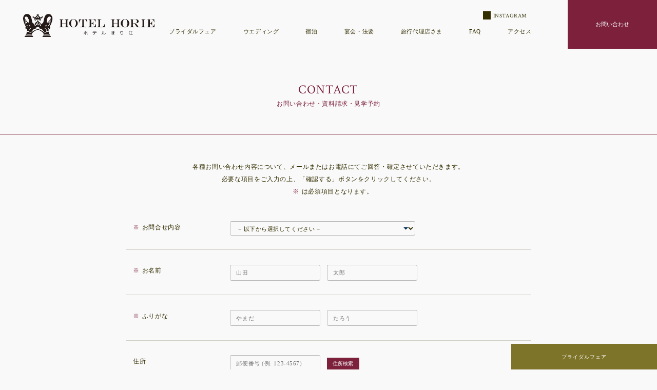

--- FILE ---
content_type: text/html; charset=UTF-8
request_url: https://hotel-horie.com/contact/
body_size: 5320
content:
<!doctype html>
<html lang="ja">
<head prefix=”og: http://ogp.me/ns# fb: http://ogp.me/ns/fb# website: http://ogp.me/ns/website#”>
<meta charset="UTF-8">
	<title>ウエディングのお問い合わせ | 出雲市のホテル・宿泊- 【公式】ホテルほり江</title>
	
	<!-- default css -->
	<meta name="viewport" content="width=device-width">
	
	<!-- original css -->
	<link rel="stylesheet" href="../style.css">
	<link rel="stylesheet" href="./contact.css?v=2025041403">
	
	<!-- js -->
	<script src="//code.jquery.com/jquery-3.7.0.min.js"></script>
	<script src="//cdnjs.cloudflare.com/ajax/libs/jquery-easing/1.4.1/jquery.easing.js"></script>
	<script src="https://cdnjs.cloudflare.com/ajax/libs/jquery-cookie/1.4.1/jquery.cookie.min.js"></script>

	<!-- meta -->
	<meta name="keywords" content="ホテルほり江,HOTEL HORIE,島根県,出雲市">
	<meta name="description" content="出雲での挙式や宴会後の宿泊もスマートに。移動の負担なくゆっくりとお過ごしいただけます。ビジネスのご利用も可能です。" >
	
		<!-- ファビコン&アップルタッチアイコン -->
	<link rel="icon" href="../images/favicon/favicon.ico" sizes="32x32">
	<link rel="icon" href="../images/favicon/icon.svg" type="image/svg+xml">
	<link rel="apple-touch-icon" href="../images/favicon/apple-touch-icon.png"><!-- 180×180 -->
	<link rel="manifest" href="../images/favicon/manifest.json">
	
	<!-- OGP -->
	<meta property="og:title" content="出雲市のホテル・宿泊- 【公式】ホテルほり江" />
	<meta property="og:description" content="出雲での挙式や宴会後の宿泊もスマートに。移動の負担なくゆっくりとお過ごしいただけます。ビジネスのご利用も可能です。" />
	<meta property="og:type" content="article" />
	<meta property="og:url" content="https://hotel-horie.com/" />
	<meta property="og:image" content="*" />
	<meta property="og:site_name" content="出雲市のホテル・宿泊- 【公式】ホテルほり江" />
	<meta property="og:locale" content="ja_JP"  />

	<!-- Google tag (gtag.js) -->
	<script async src="https://www.googletagmanager.com/gtag/js?id=G-H433QF0DTP"></script> <script> window.dataLayer = window.dataLayer || []; function gtag(){dataLayer.push(arguments);} gtag('js', new Date()); gtag('config', 'G-H433QF0DTP'); </script> 
</head>
<body>
<!--header-->
<header class="header">
	<div class="header_logo"><a href="../"><img src="../images/logo.png" alt="ホテルほり江のロゴ"></a></div>
	<div class="header_link">
		<div class="header_sns en pc">
			<a href="https://www.instagram.com/hotel_horie/" target="_blank">
				<button class="instagram">INSTAGRAM</button>
			</a>
			<!--<a href="https://line.me/R/ti/p/@215fbuph" target="_blank">
				<button class="line_link">LINE</button>
			</a>-->
		</div>
	</div>
	<button class="header_reserve sp">お問合せ</button>
	<button class="header_btn sp en"><span></span></button>
	<nav class="gnav">
		<ul class="gnav_main">
			<!--<li class="pc"><a href="/">トップ</a></li>-->
			<li><a href="../fair/">ブライダルフェア</a></li>
			<li>
				<a href="../wedding/" class="gnav_parent">ウエディング</a>
				<div class="gnav_sub">
					<ul>
						<li><a href="../wedding/">コンセプト</a></li>
						<li><a href="../izumotaisha/">出雲大社挙式</a></li>
						<li><a href="../banquet/">挙式・披露宴</a></li>
						<li><a href="../cuisine/">料理</a></li>
						<li><a href="../plan/">プラン</a></li>
						<!--<li><a href="../report/">ウェディングレポート</a></li>-->
					</ul>
				</div>
			</li>
			<li><a href="../stay/">宿泊</a></li>
			<li><a href="../party/">宴会・法要</a></li>
			<li><a href="../travel/">旅行代理店さま</a></li>
			<!--<li class="sp_uline sp"><a href="../news/">ニュース</a></li>-->
			<li class="sp_uline"><a href="../faq/">FAQ</a></li>
			<li class="sp_uline sp"><a href="../about/">会社概要</a></li>
			<li class="sp_uline"><a href="../access/">アクセス</a></li>
			<li class="gnav_contact">
				<button>お問い合わせ</button>
				<div class="gnav_contact_sub">
				<div class="gnav_contact_inner">
					<ul>
						<li>
							<h2>電話</h2>
							<p class="gnav_contact_tel en"><a href="tel:0853622218">TEL : 0853-62-2218</a></p>
							<p class="contact_time">受付時間 / 10:00~17:00<br></p>
						</li>
						<li>
							<h2>お問い合わせ</h2>
							<div class="gnav_contact_btn pc">
								<a href="mailto:webmaster@hotel-horie.com" class="btn_white_main">Mail</a>
							</div>
							<div class="gnav_contact_btn sp">
								<a href="mailto:webmaster@hotel-horie.com" class="btn_main">Mail</a>
							</div>
						</li>
						<li></li>
						<!--<li>
							<h2 class="pc">ウエディング お問い合わせ</h2>
							<div class="gnav_contact_btn pc">
								<a href="../contact/" class="btn_white_main">お問い合わせ</a>
							</div>
							<div class="gnav_contact_btn sp">
								<a href="../contact/" class="btn_main">ウエディング お問い合わせ</a>
							</div>
						</li>
						<li>
							<h2 class="pc">泊まる</h2>
							<div class="gnav_contact_btn pc">
								<a href="../contact/stay.php" class="btn_white_main">宿泊予約</a>
							</div>
							<div class="gnav_contact_btn sp">
								<a href="../contact/stay.php" class="btn_main">宿泊予約</a>
							</div>
						</li>
						<li>
							<h2 class="pc">予約する</h2>
							<div class="gnav_contact_btn pc">
								<a href="../contact/reservation.php" class="btn_white_main">宴会・法要予約</a>
							</div>
							<div class="gnav_contact_btn sp">
								<a href="../contact/reservation.php" class="btn_main">宴会・法要予約</a>
							</div>
						</li>-->
					</ul>
				</div>
				</div>
			</li>
		</ul>
	</nav>
</header>	

<main>
	<section class="form">
		<h1 class="form_ttl"><span class="en">CONTACT</span>お問い合わせ・資料請求・見学予約</h1>
		<div class="form_txt">
			<p>各種お問い合わせ内容について、メールまたはお電話にてご回答・確定させていただきます。<br>
				必要な項目をご入力の上、「確認する」ボタンをクリックしてください。</p>
			<p class="gothic"><span>※</span>は必須項目となります。</p>
		</div>
		<form method="post" action="https://hyperform.jp/api/2ftdVCcX" class="form_area" id='hyper-form'>
			<ul class="form_list">
				<li><dl>
					<dt><label><span class="form_required"></span>お問合せ内容</label></dt>
					<dd><div class="selectmenu">
						<select name='contact_title' class="selectmenu-text" required id="contact_type">
							<option value="" disabled selected>− 以下から選択してください −</option>
							<option value="お問い合わせ">お問い合わせ</option>
                            <option value="資料請求">資料請求</option>
                            <option value="見学予約">見学予約</option>
						</select>
						<span class="arrow_icon"></span>
						</div>
					</dd>
				</dl></li>
				
				<!-- 見学予約の場合の希望日時入力欄 -->
				<div id="tour_section" style="display: none;">
					<li>
						<dl>
							<dt><label class="label"><span class="form_required"></span>見学希望日時</label></dt>
							<dd>
								<div class="tour_dates">
									<label class="label tour_date_c">第一希望日</label>
									<input type="date" name="tour_date_1" class="form_input_m">
									<select name="tour_time_1" class="tour_time_select"></select>
								</div>
								<div class="tour_dates">
									<label class="label tour_date_c">第二希望日</label>
									<input type="date" name="tour_date_2" class="form_input_m">
									<select name="tour_time_2" class="tour_time_select"></select>
								</div>
								<div class="tour_dates">
									<label class="label tour_date_c">第三希望日</label>
									<input type="date" name="tour_date_3" class="form_input_m">
									<select name="tour_time_3" class="tour_time_select"></select>
								</div>
							</dd>
						</dl>
					</li>
				</div>
				
				<li><dl>
					<dt><label class="label"><span class="form_required"></span>お名前</label></dt>
					<dd>
						<input type="text" name="familyname" placeholder="山田" required class="form_input_m">
						<input type="text" name="firstname" placeholder="太郎" required class="form_input_m">
					</dd>
				</dl></li>
				<li><dl>
					<dt><label class="label"><span class="form_required"></span>ふりがな</label></dt>
					<dd>
						<input type="text" name="familyname_kana" placeholder="やまだ" required class="form_input_m">
						<input type="text" name="firstname_kana" placeholder="たろう" required class="form_input_m">
					</dd>
				</dl></li>
				<li>
					<dl>
						<dt><label class="label">住所</label></dt>
						<dd>
							<input type="text" name="postal_code" id="postal_code" placeholder="郵便番号 (例: 123-4567)" class="form_input_s2">
							<button type="button" id="search_address" class="search_address">住所検索</button>
								<input type="text" name="address" id="address" placeholder="住所 (例: 東京都渋谷区...)" class="form_input_l">
						</dd>
					</dl>
				</li>
				<li><dl>
					<dt><label class="label"><span class="form_required"></span>メールアドレス</label></dt>
					<dd><input type="email" name="email" placeholder="例）example@example.com" pattern="[a-zA-Z0-9._%+-]+@[a-z0-9.-]+\.[a-z]{2,}$" required  class="form_input_l">
					</dd>
				</dl></li>
				<li><dl>
					<dt><label class="label"><span class="form_required"></span>電話番号</label></dt>
					<dd><input type="text" name="tel" placeholder="例）090-1234-5678" pattern="^0\d{1,3}-\d{1,4}-\d{4}$" required  class="form_input_l">
					<p>※ 連絡可能な電話番号（携帯電話可）をハイフン区切りで入力してください。</p>
					</dd>
				</dl></li>
				<li><dl>
					<dt><label for="invitation_people"><span class="form_required"></span>招待人数</label></dt>
					<dd><div class="selectmenu">
						<select id="invitation_people" name="invitation_people" class="selectmenu-text" required>
							<option value="">人数を選択してください</option>
							<option value="10人程">10人程</option>
							<option value="〜30人程">〜30人程</option>
							<option value="〜60人程">〜60人程</option>
							<option value="それ以上">それ以上</option>
						</select>
						<span class="arrow_icon"></span>
						</div>
					</dd>
				</dl></li>
				<li><dl>
					<dt><label for="wedding_season"><span class="form_required"></span>検討時期</label></dt>
					<dd><div class="selectmenu">
						<select id="wedding_season" name="wedding_season" class="selectmenu-text" required>
							<option value="">時期を選択してください</option>
							<option value="3ヶ月以内">3ヶ月以内</option>
							<option value="6ヶ月以内">6ヶ月以内</option>
							<option value="1年程">1年程</option>
							<option value="1年半以上後">1年半以上後</option>
						</select>
						<span class="arrow_icon"></span>
						</div>
					</dd>
				</dl></li>
				<li><dl>
					<dt><label class="label">検討中の会場</label></dt>
					<dd><input type="text"  placeholder="例）⚪︎⚪︎ウエディング" name="another_banquet" class="form_input_l">
					</dd>
				</dl></li>
				<li><dl>
					<dt class="border_none"><label class="label">ご要望・お問い合わせ</label></dt>
					<dd class="border_none"><textarea name="contact_detail" placeholder="ご自由にご記入ください。" rows="10" cols="50" class="form_input_l"></textarea></dd>
				</dl></li>
				<li class="form_agree">
					<label>
					  <input type='checkbox' id='check' required> <a href="../privacy/" target="_blank">個人情報保護方針</a>について同意する
					</label>
				</li>
				<li class="form_btn">
  					<button type="submit" class="submit btn_main" id="confirm">確認する</button>
					<button type="submit"  style="display: none" class="submit btn_main" id="submit">送 信</button>
					<button type="button" style="display: none"  class="submit btn_border_g" id="back">戻る</button>
				</li>
			</ul>
		</form>
	</section>
	<!--contact-->
	<article id="contact">
		<section class="contact">
			<h2><span class="en">CONTACT</span>お問い合わせ</h2>
			<div class="contact_tel">
				<p class="contact_tel en"><a href="tel:0853622218">TEL : 0853-62-2218</a></p>
				<p class="contact_time">受付時間 / 10:00~17:00<br></p>
			<p class="contact_tel en"><a href="mailto:webmaster@hotel-horie.com">mail</a></p>
			</div>
			<!--<div class="contact_inner">
				<div class="contact_item">
					<div class="index_menu_btn"><a href="contact/" class="btn_white">ウエディング お問い合わせ</a></div>
				</div>
				<div class="contact_item">
					<div class="index_menu_btn"><a href="contact/stay.php" class="btn_white">宿泊予約</a></div>
				</div>
				<div class="contact_item">
					<div class="index_menu_btn"><a href="contact/reservation.php" class="btn_white">宴会・法要予約</a></div>
				</div>
			</div>-->
		</section>
	</article>	
</main>
<!--footer-->
<aside class="fixed_btns float-up">
	<div class="inner">
		<a href="https://www.instagram.com/hotel_horie/" target="_blank" class="fixed_instagram sp">
		</a>
		<!--<a href="https://line.me/R/ti/p/@215fbuph" target="_blank" class="fixed_line sp">
		</a>-->
		<a href="tel:0853622218" class="fixed_tel sp">
		</a>
		<a href="../fair/" class="fairbtn">ブライダルフェア</a>
	</div>	
</aside>
<footer class="footer">
		<nav class="footer_sitemap">
			<div class="footer_sitemap_inner">
				<div class="footer_sitemap_item">
					<h3 class="en footer_sitemap_parent">WEDDING</h3>
					<ul>
						<li><a href="../fair/">ブライダルフェア</a></li>
						<li><a href="../wedding/">コンセプト</a></li>
						<li><a href="../izumotaisha/">出雲大社挙式</a></li>
						<li><a href="../banquet/">挙式・披露宴</a></li>
						<li><a href="../cuisine/">料理</a></li>
						<li><a href="../plan/">プラン</a></li>
						<!--<li><a href="../report/">ウェディングレポート</a></li>-->
					</ul>
				</div>
				<div class="footer_sitemap_item">
					<h3 class="en footer_sitemap_parent">MENU</h3>
					<ul>
						<li><a href="../">トップ</a></li>
						<li><a href="../stay/">宿泊</a></li>
						<li><a href="../party/">宴会・法要</a></li>
						<li><a href="../travel/">旅行代理店さま</a></li>
						<!--<li><a href="../news/">ニュース</a></li>-->
						<li><a href="../faq/">FAQ</a></li>
						<li><a href="../about/">会社概要</a></li>
						<li><a href="../access/">アクセス</a></li>
					</ul>
				</div>
				<div class="footer_pds_item"></div>
				<!--<div class="footer_pds_item">
					<h3 class="en">PARTNER</h3>
					<dl>
						<dt>ウエディング</dt>
						<dd><a href="https://queens-marry.jp/" target="_blank">Queen’s Marry</a></dd>
						<dt>料亭</dt>
						<dd><a href="https://ryotei-horie.com/" target="_blank">The Ryotei HORIE</a></dd>
						<dt>カフェ</dt>
						<dd><a href="https://cafeconnect.queens-marry.jp/" target="_blank">café CONNECT.</a></dd>
					</dl>
				</div>-->
			</nav>
		<ul class="footer_link">
			<li><a href="../privacy/">個人情報保護方針</a></li>
		</ul>
		<small class="copyright">© <script type="text/javascript">
						  document.write(new Date().getFullYear());
						</script> - HOTEL HORIE</small>
	</footer>	
	<!-- only java -->
	<script src="../js/contact_sub.js?v=20250414"></script>
	
	<script>		
    // チェックボックスの制御
    document.querySelector('#check').addEventListener('click', e => {
        document.querySelector('#submit').disabled = !e.target.checked;
    });

    // 確認ボタンの制御
    document.body.querySelector('#confirm').addEventListener('click', (e) => {
        e.preventDefault();
        
        const form = document.querySelector('#hyper-form');
        const inputs = form.querySelectorAll('[required]');
        let isValid = true;

        // 必須項目のバリデーション
        inputs.forEach(input => {
            const errorMessage = input.parentNode.querySelector('.error-message');
            if (!input.checkValidity()) {
                isValid = false;
                if (!errorMessage) {
                    // エラーメッセージがない場合は追加
                    const span = document.createElement('span');
                    span.className = 'error-message';
                    span.textContent = '入力してください';
                    input.parentNode.appendChild(span);
                }
            } else {
                // エラーメッセージを削除
                if (errorMessage) {
                    errorMessage.remove();
                }
            }
        });

        if (isValid) {
            form.classList.add('confirm');
            document.querySelector('#back').style.display = 'block';
            document.querySelector('#submit').style.display = 'block';
            document.querySelector('#confirm').style.display = 'none';
        }
    });

    // 戻るボタンの制御
    document.body.querySelector('#back').addEventListener('click', () => {
        document.querySelector('#hyper-form').classList.remove('confirm');
        document.querySelector('#back').style.display = 'none';
        document.querySelector('#submit').style.display = 'none';
        document.querySelector('#confirm').style.display = 'block';

        // エラーメッセージを削除
        document.querySelectorAll('.error-message').forEach(error => error.remove());
    });
</script>
	
	<!-- jquery menu -->
	<script src="https://code.jquery.com/jquery-3.4.1.min.js" integrity="sha256-CSXorXvZcTkaix6Yvo6HppcZGetbYMGWSFlBw8HfCJo="  crossorigin="anonymous"></script>

	
	<!-- original java -->
	<script src="../script.js"></script>
	
	
	<!-- microCMS -->
	
   
	
	<!--page link-->
	
</body>
</html>


--- FILE ---
content_type: text/css
request_url: https://hotel-horie.com/style.css
body_size: 10047
content:
@charset "UTF-8";
@import url('https://fonts.googleapis.com/css2?family=Crimson+Text:wght@400;600;700&display=swap');

/* リセット
---------------------------------------------------------- */
html, body, div, dl, dt, dd, ul, ol, li, h1, h2, h2, h3, h4, h5, h6,
pre, form, fieldset, input, textarea, p, table, th, td, button, a, span {
	margin: 0;
	padding: 0;
	font-size: 100%;
	-webkit-box-sizing: border-box;
	-moz-box-sizing: border-box;
	box-sizing: border-box;
	position: relative;
}
ol ,
ul {
	list-style: none;
}
article, aside, details, figcaption, figure, footer, header, hgroup, main, nav, section, summary {
	display: block;
	margin: 0;
	padding: 0;
	font-size: 100%;
	-webkit-box-sizing: border-box;
	-moz-box-sizing: border-box;
	box-sizing: border-box;
	position: relative;
}
address {
	font-style: normal;
}

/* レイアウト
----------------------------------------*/
html {
	font-size: 1rem;
	font-size: 10px;
	height: 100%;
}
body {
	color: #332E00;
	font-family: "游明朝体", "Yu Mincho", YuMincho, serif;
	background: var(--white-color);
	font-size: 1.4rem;
	line-height: 1.5;
	height: 100%;
	-webkit-text-size-adjust: 100%;
}
body.modal {
	width: 100%;
	height: 100%;
	position: fixed;
	overflow-y: scroll;
}
img {
	image-rendering: -webkit-optimize-contrast;
	display: block;
}

a {
	text-decoration: none;
	color: var(--dark-color);
	transition: opacity .3s;
}
table,
tbody,
thead,
tr,
th,
td {
	position: static;
}
.wrapper {
	overflow: hidden;
}
main {
	padding-top: 10rem;
}
@media (hover: hover) {
	a:hover {
		opacity: .6;
	}
}
@media only screen and (max-width: 1350px) {
	html {
		font-size: .7407vw;
	}
}
@media only screen and (min-width: 769px) {
	a[href^="tel:"] {
		pointer-events: none;
	}
}
@media only screen and (max-width: 768px) {
	main {
		padding-top: 7rem;
	}
	.wrapper {
		overflow: hidden;
	}
	img {
		width: 100%;
	}
	html {
		font-size: 2.6667vw;
	}
	body.open {
		width: 100%;
		height: 100%;
		position: fixed;
		overflow-y: scroll;
	}
}

/*font
----------------------------------------*/
.en {
	font-family: "Crimson Text", serif;
}
.gothic {
	font-family: "游ゴシック体", YuGothic, "游ゴシック", "Yu Gothic", sans-serif;
}
/*text
----------------------------------------*/
.vertical {
	text-orientation: upright;
	-ms-writing-mode: tb-rl;
	writing-mode: vertical-rl;
	white-space: nowrap;
}
.s1 {
	font-size: 2.8rem;
    line-height: 2.195;
    margin-top: 10rem;
}
.s2 {
    margin-top: 20rem;
}
.s3 {
    margin-top: 23rem;
}
.s4 {
    margin-top: 19rem;
}
@media only screen and (max-width: 768px) {
	.s1 {
		font-size: 2.3rem;
		margin-top: 8rem;
	}
	.s2 {
		margin-top: 16rem;
	}
	.s3 {
		margin-top: 19rem;
	}
	.s4 {
		margin-top: 15rem;
	}
}
/* color
----------------------------------------*/
:root {
    --main-color: #7c203c;
	--sub-color: #7c203c;
	--dark-color: #332E00;
	--green-color: #4a4500;
	--gray-color: #8c8c8c;
	--white-color: #F9F9F9;
	--whitepink-color: #F4F0F0;
	--lightpurple-color: #bea5a9;
	--lightgreen-color: #7e7429;
}

/* img
----------------------------------------*/
img {
	max-width: 100%;
	height: auto;
}

/*表示
----------------------------------------*/
@media only screen and (min-width: 769px) {
	.sp {
		display: none !important;
	}
}

@media only screen and (max-width: 768px) {
	.pc {
		display: none !important;
	}
}
/*カタカナ
----------------------------------------*/
.katakana {
	font-feature-settings: 'palt' on;
}

/*animation
----------------------------------------*/
.float-up {
    opacity: 0;
    transform: translateY(30px);
    transition: opacity 1.5s ease-out, transform 1.5s ease-out;
}

.float-up.visible {
    opacity: 1;
    transform: translateY(0);
}

.ripple-effect {
    opacity: 0;
    transform: scale(0.5); /* 小さくしてスタート */
    transition: opacity 1.9s ease-out, transform 1.9s ease-out;
}
.ripple-effect.visible {
    opacity: 1;
    transform: scale(1);
}

/* 水紋エフェクト */
@keyframes ripple {
    0% {
        box-shadow: 0 0 0 0 rgba(255, 255, 255, 0.5);
    }
    100% {
        box-shadow: 0 0 40px 40px rgba(255, 255, 255, 0);
    }
}

/*header
----------------------------------------*/
.header {
	background: var(--white-color);
	padding: 1.2rem 2rem 1.4rem;
	position: absolute;
	left: 0;
	right: 0;
	top: 0;
	height: 10rem;
	z-index: 2000;
}
@keyframes header {
	0% {
		transform: translateY(-100%);
	}
	100% {
		transform: translateY(0);
	}
}
.header_logo {
	position: absolute;
	width: 27rem;
	margin: 1.6rem 0 0 2.8rem;
	z-index: 2;
}
.header.fixed .header_logo {
	margin: 2.9rem 0 0 2.8rem;
}
.header_logo img {
	width: 100%;
	height: auto;
}
.header_link {
	position: absolute;
	top: 2.3rem;
	right: 0;
	left: 0;
	max-width: 80rem;
	/*padding: 0 2rem;*/
	margin: 0  25.9rem 0 auto;
	display: flex;
	justify-content: flex-end;
	color: var(--dark-color);
	font-size: 1.2rem;
	letter-spacing: .05em;
}
.header_link .wovn-lang-list,
.header_link_list {
	display: flex;
	margin-top: -.2rem;
	font-weight: 500;
}
.header_link .wovn-lang-list li,
.header_link_list li {
	transition: opacity .3s;
	cursor: pointer;
}
.header_link .wovn-lang-list li + li,
.header_link_list li + li {
	margin-left: 2.3rem;
}
.header_link .wovn-lang-list li + li::before,
.header_link_list li + li::before {
	content: '';
	display: block;
	width: .1rem;
	height: 1.1rem;
	background: var(--white-color);
	position: absolute;
	left: -1.2rem;
	top: .2rem;
	bottom: 0;
	margin: auto 0;
}
/*.okashi .header_link .wovn-lang-list li + li::before,
.wedding .header_link .wovn-lang-list li + li::before,
.wedding .header_link_list li + li::before {
	background: #333;
}*/
.header_link_list {
	margin-left: 2.5rem;
}
.header_link_instagram {
	line-height: 1;
	margin: 0 0 0 2.7rem;
}
.header_link_instagram span {
	display: none;
	font-size: 1.2rem;
	letter-spacing: .05em;
}
.fixed .header_link_instagram span {
	display: inline;
	margin-left: 1rem;
}
.header_link_instagram img {
	display: inline;
	filter: brightness(.5) grayscale(1);
	vertical-align: -.2rem;
}
.header_sns {
	margin-left: 3rem;
}
/*.header_sns a:first-child {
	margin-right: 3rem;
}*/
.header_sns button {
	appearance: none;
	border-radius: 0;
	padding: 0;
	border: 0;
	background: none;
	display: inline;
	line-height: inherit;
	font-family: inherit;
	letter-spacing: inherit;
	color: inherit;
	transition: opacity .3s;
	cursor: pointer;
}
.header_sns button.instagram::before {
	content: '';
	display: inline-block;
	width: 1.6rem;
    height: 1.6rem;
    margin-right: .5rem;
    vertical-align: -0.4rem;
	mask-image: url(images/Instagram_30.svg);
    mask-size: contain;
    mask-repeat: no-repeat;
    mask-position: center;
    background-color: var(--dark-color);
}
.header_sns button.instagram {
	margin-right: .8rem;
}
.header_sns button.line_link::before {
	content: '';
	display: inline-block;
	width: 1.6rem;
    height: 1.6rem;
    margin-right: .5rem;
    vertical-align: -0.4rem;
	mask-image: url(images/line_30.svg);
    mask-size: contain;
    mask-repeat: no-repeat;
    mask-position: center;
    background-color: var(--dark-color);
}
.header_sns_sub {
	opacity: 0;
	pointer-events: none;
	transition: opacity .5s;
	position: absolute;
	left: 0;
	top: 100%;
	padding-top: 1.8rem;
	z-index: 100;
}
.header_sns_sub ul {
	background: #EFEFEC;
	color: #767A25;
	font-size: 1.2rem;
	font-weight: 500;
	letter-spacing: .05em;
	white-space: nowrap;
	padding: 2.7rem 0 3.8rem 2.8rem;
}
.header_sns_sub ul li {
	border-bottom: 1px solid #c0cee6;
}
.header_sns_sub ul a {
	display: block;
	padding: 1.1rem 4rem .7rem 2rem;
}
.header_sns_sub ul a::before {
	content: '';
	display: inline-block;
	width: 1.2291rem;
	height: 1.2288rem;
	background: url(../../img/common/icon_instagram.svg) no-repeat left top / 100% auto;
	position: absolute;
	left: 0;
	top: 1.3rem;
}
@media (hover:hover) {
	.header_link .wovn-lang-list li:hover,
	.header_sns button:hover {
		opacity: .6;
	}
	.header_sns:hover .header_sns_sub {
		opacity: 1;
		pointer-events: all;
	}
}
@media only screen and (min-width: 769px) {
	.header.fixed {
		padding: 0 0 2.4rem;
		position: fixed;
		height: 10rem;
		transform: translateY(-100%);
		animation-fill-mode: forwards;
		animation-duration: .5s;
		animation-name: header;
	}
	/*.header.fixed .header_logo {
		display: none;
	}*/
	.fixed .header_link {
		top: 2.7rem;
		padding: 0;
		z-index: 2;
	}
	.fixed .header_sns_sub {
		padding-top: 1rem;
	}
	@media only screen and (max-width: 1366px) {
		.fixed .header_link {
			max-width: 94.5%;
			margin: 0 0 0 auto;
			padding: 0 17.7rem 0 2rem;
		}
		.fixed .header_sns {
			margin-right: calc(11.1111% - 7.8rem);
		}
		/*.wedding .fixed .header_link_instagram {
			margin-right: calc(11.1111% - 7.5rem);
		}*/
		.header_sns_sub {
			left: auto;
			right: -2rem;
		}
	}
}
@media only screen and (max-width: 768px) {
	.header {
		position: fixed;
		padding: 0;
		display: flex;
		align-items: center;
		height: 7rem;
	}
	.header_logo,
	.header.fixed .header_logo {
		width: 15rem;
		margin: 0 0 0 2.3rem;
	}
	.header_link {
		position: relative;
		top: auto;
		right: auto;
		left: auto;
		margin: 0 2.2rem 0 auto;
		padding: 0;
		font-size: 1.1rem;
	}
	.header_link .wovn-lang-list {
		margin-top: .2rem;
	}
	.header_link .wovn-lang-list li + li {
		margin-left: 2.2rem;
	}
	.header_link .wovn-lang-list li + li::before {
		height: 1rem;
		left: -1.1rem;
	}
	.header_sns {
		display: none;
	}
	.header_btn {
		appearance: none;
		border-radius: 0;
		border: 0;
		background: var(--dark-color);
		width: 7rem;
		height: 7rem;
	}
	.header_btn::before,
	.header_btn::after {
		content: '';
	}
	.header_btn::before,
	.header_btn::after,
	.header_btn span {
		display: block;
		width: 2.1rem;
		height: .1rem;
		background: var(--white-color);
		position: absolute;
		top: 1.9rem;
		left: 0;
		right: 0;
		margin: 0 auto;
	}
	.header_btn span {
		top: 2.6rem;
	}
	.header_btn::after {
		top: 3.3rem;
	}
	.header_btn span::before {
		content: 'Open';
		font-size: 1rem;
		letter-spacing: .05em;
		color: var(--white-color);
		display: block;
		margin: 1.4rem -1rem 0;
	}
	.header_btn.close span::before {
		content: 'Close';
	}
	.header_reserve {
		appearance: none;
		border-radius: 0;
		border: 0;
		background: var(--sub-color);
		color: var(--white-color);
		font-size: 1.1rem;
		letter-spacing: .05em;
		width: 7rem;
		height: 7rem;
		font-family: inherit;
		padding-top: .8rem;
	}
	/*.okashi .header_reserve {
		background: #CB9D99;
	}
	.wedding .header_reserve {
		background: #189A6F;
	}*/
	.header_reserve span {
		display: block;
		font-size: 1rem;
		letter-spacing: .05em;
		line-height: 1.1;
	}
}

/*gnav
----------------------------------------*/
.gnav_main {
	max-width: 80rem;
    margin: 4.4rem 18.3rem 2.6rem auto;
	display: flex;
	justify-content: space-between;
	color: var(--dark-color);
	font-size: 1.2rem;
	letter-spacing: .05em;
	font-weight: 500;
	position: static;
}
/*.gnav_main > li button {
	appearance: none;
	border-radius: 0;
	font-family: inherit;
	color: inherit;
	background: none;
	border: 0;
	font-weight: inherit;
	color: #EFCE81;
	text-decoration: underline;
	padding: 0;
	letter-spacing: inherit;
	line-height: inherit;
	cursor: pointer;
}*/
.gnav_main > li button {
    width: 18.3rem;
    background: var(--sub-color);
	border: 0;
	color: var(--white-color);
	text-align: center;
	text-decoration: none;
	position: absolute;
	top: -5.6rem;
	right: -1.98rem;
	height: 10rem;
}
/*.gnav_main > li button span {
	display: none;
}*/
.gnav_sub {
	display: none;
	transition: opacity .5s;
	position: absolute;
	left: -2.5rem;
	top: 100%;
	padding-top: 2.4rem;
}
.gnav_sub ul {
	background: var(--white-color);
	color: var(--main-color);
	font-size: 1.3rem;
	letter-spacing: .05em;
	white-space: nowrap;
	padding: 2rem 0 3rem 3rem;
}
/*.gnav_sub ul li {
	border-bottom: 1px solid #c0cee6;
}*/
.gnav_sub ul a {
	display: block;
	padding: 1.9rem 3.5rem 1.4rem 0;
}
.gnav_contact {
	position: static;
}
.gnav_contact_sub {
	display: none;
	position: absolute;
	top: 100%;
	left: -2rem;
	right: -2rem;
	padding-top: 2.6rem;
	opacity: 0;
	transform: translateY(-10px); /* 少し上に配置 */
	transition: opacity 0.4s ease, transform 0.4s ease;
}
.gnav_contact_sub.active {
	display: block;
	opacity: 1;
	transform: translateY(0); /* 元の位置に移動 */
}
.gnav_contact_inner {
	background: var(--white-color);
	padding: 3.4rem 2rem 7.3rem;
}
.gnav_contact_sub ul {
	max-width: 120rem;
	margin: 0 auto;
	display: flex;
	justify-content: space-between;
}
.gnav_contact_sub ul li {
	/*width: 23.25%;*/
	width: 29.3%;
}
.gnav_contact_sub ul li + li {
	margin-left: 2.4rem;
}
.gnav_contact_sub ul li h2 {
	font-size: 1.3rem;
	letter-spacing: .05em;
	font-weight: 500;
	border-bottom: 1px solid var(--white-color);
	padding-bottom: 1rem;
	margin-bottom: 2rem;
}
.gnav_contact_ttl {
	color: #001B33;
	font-size: 1.2rem;
	letter-spacing: .05em;
	margin-bottom: .4rem;
}
.gnav_contact_tel {
	font-size: 2rem;
	letter-spacing: .05em;
	margin-left: .3rem;
}
.gnav_contact_btn {
	margin-top: 1.3rem;
}
/*.gnav_contact_sub li:last-child .gnav_contact_btn {
	margin-top: 2rem;
}*/
.gnav_contact_btn a + a {
	margin-top: .8rem;
}
@media (hover:hover) {
	.gnav_sub,
	.gnav_contact_sub {
		opacity: 0;
		pointer-events: none;
		display: block !important;
	}
	.gnav_main > li:hover .gnav_sub,
	.gnav_main > li:hover .gnav_contact_sub {
		opacity: 1;
		pointer-events: all;
	}
}

@media only screen and (min-width: 769px) {
	.gnav {
		display: block !important;
	}
	.gnav_sub {
		min-width: 24.5rem;
	}
	.gnav_contact_tel a {
		color: var(--white-color);
	}
	.fixed .gnav_main {
		margin: 0 18.3rem 0 auto;
		padding: 5.5rem 2rem 2rem 0;
	}
	/*.gnav_contact_inner li:last-child {
		display: flex;
		flex-direction: column;
		justify-content: space-between;
	}*/
	.gnav_contact_inner {
		background: var(--sub-color);
		color: var(--white-color);
		box-sizing: border-box;
	}
	.gnav_contact_inner li:last-child .gnav_contact_tel {
		margin: 0 0 auto;
	}
	.fixed .gnav_main > li button {
		width: 18.3rem;
		background: var(--sub-color);
		color: var(--white-color);
		text-align: center;
		text-decoration: none;
		position: absolute;
		top: 0;
		right: 0;
		height: 10rem;
	}
	.header:not(.fixed) .gnav_main .fixed_show {
		display: none;
	}
	.fixed .gnav_main .fixed_hide {
		display: none;
	}
	.fixed .gnav_main > li button span {
		display: block;
		margin-bottom: .1rem;
	}
	.fixed .gnav_sub {
		min-width: 24.5rem;
		padding-top: 2.7rem;
	}
	.fixed .gnav_contact_sub {
		padding-top: .7rem;
	}
	@media only screen and (max-width: 1366px) {
		.fixed .gnav_main {
			max-width: 94.5%;
			margin: 0 0 0 auto;
			padding: 5.5rem 17.7rem 0 2rem;
		}
	}
}
@media only screen and (max-width: 768px) {
	.gnav {
		position: fixed;
		top: 7rem;
		left: 0;
		right: 0;
		height: calc(100% - 7rem);
		overflow: auto;
		padding: 2.2rem 2rem 5.7rem;
		background: var(--white-color);
		display: none;
	}
	.gnav_main {
		margin: 0;
		display: block;
		color: var(--dark-color);
		font-size: 1.3rem;
		position: relative;
	}
	.gnav_main > li {
		background-color: var(--white-color)efd;
		border-bottom: .1rem solid var(--main-color);
        /*border: .1rem solid var(--main-color);*/
	}
	.gnav_main > li > a {
		display: block;
		color: var(--dark-color);
		padding: 1.8rem 2rem;
	}
	.gnav_main > li > a.gnav_parent::before,
	.gnav_main > li > a.gnav_parent::after {
		content: '';
		display: block;
		width: 1rem;
		height: .1rem;
		background: var(--main-color);
		position: absolute;
		bottom: 2.9rem;
        right: 1.1rem;
	}
	/*.gnav_main > li > a.gnav_parent::after {
		transform: rotate(90deg)
	}
	.gnav_main > li > a.gnav_parent::after {
		display: none;
	}*/
	.gnav_main > li.sp_uline a::after {
		bottom: 1.5rem;
	}
	.gnav_main > li > a.gnav_parent::after {
		transform: rotate(90deg);
	}
	.gnav_main > li > a.gnav_parent.open::after {
		display: none;
		/*transform: rotate(-90deg);*/
	}
	.gnav_main > li.sp_uline {
		border: 0;
		border-bottom: .1rem solid var(--main-color);
	}
	.gnav_main > li.sp_uline a {
		padding: 1.7rem 2rem 1.3rem;
	}
	.gnav_main > li + li {
		margin-top: .9rem;
	}
	.gnav_main > li.sp_uline + li.sp_uline {
		margin-top: 0;
	}
	.gnav_sns {
		display: flex;
		flex-wrap: wrap;
		margin-top: 1.5rem;
	}
	.gnav_sns::before {
		content: '';
		display: block;
		width: .1rem;
		background: #D3D3C9;
		position: absolute;
		left: 50%;
		top: 0;
		bottom: 0;
	}
	.gnav_sns li {
		width: 50%;
		border-bottom: .1rem solid #D3D3C9;
		margin-bottom: .3rem;
	}
	.gnav_sns li:nth-last-child(2),
	.gnav_sns li:last-child {
		border-bottom: 0;
	}
	.gnav_sns li a {
		display: block;
		color: #767A25;
		font-size: 1.2rem;
		letter-spacing: .05em;
		font-weight: 500;
		padding: .5rem 1rem 1.1rem 4rem;
	}
	.gnav_sns li.en a {
		font-weight: 400;
		padding: .8rem 1rem .8rem 4rem;
	}
	.gnav_sns a::before {
		content: '';
		display: inline-block;
		width: 1.2291rem;
		height: 1.2288rem;
		background: url(../../img/common/icon_instagram.svg) no-repeat left top / 100% auto;
		position: absolute;
		left: 2rem;
		top: 1rem;
	}
	.gnav_sub {
		opacity: 1;
		pointer-events: all;
		position: relative;
		left: auto;
		top: auto;
		padding-top: 0;
		display: none;
	}
	.gnav_sub ul {
		padding: 0 2rem 3rem;
	}
	.gnav_sub ul li + li {
		margin-top: 1rem;
	}
	.gnav_sub ul a {
		padding: .6rem 3.5rem 1rem 0;
	}
	.gnav.reserve .gnav_main > li:not(.gnav_contact),
	.gnav.reserve .gnav_sns {
		display: none;
	}
	.gnav_main > li button {
		display: none;
	}
	.gnav_contact {
		display: none !important;
		border: 0 !important;
	}
	.gnav.reserve .gnav_contact {
		display: block !important;
	}
	.gnav_contact_sub {
		display: block !important;
		position: relative;
		top: auto;
		left: auto;
		right: auto;
		padding-top: 0;
		opacity: 1;
		pointer-events: all;
	}
	.gnav_contact_inner {
		padding: .9rem 2rem 1.9rem;
	}
	/*.wedding .gnav_contact_inner {
		padding: 1.2rem 0 0;
		background: none;
	}*/
	.gnav_contact_sub ul {
		display: block;
	}
	.gnav_contact_sub ul li {
		width: auto;
	}
	.gnav_contact_sub ul li + li {
		margin-top: 3rem;
		margin-left: 0;
	}
	.gnav_contact_sub ul li h2 {
		color: color: var(--dark-color);
		border-bottom: 1px solid var(--dark-color);
		padding-bottom: 1.3rem;
		margin-bottom: 1.5rem;
	}
	.gnav_contact_tel {
		margin-bottom: .9rem;
	}
	.gnav_contact_btn a {
		padding-top: 1.35rem;
		padding-bottom: 1.35rem;
	}
}

/*btn
----------------------------------------*/
.btn_main,
.btn_gold,
.btn_white,
.btn_white_main,
.btn_gray,
.btn_border,
.btn_border_g,
.btn_border_main,
.btn_border_gold {
	appearance: none;
	font-family: inherit;
	border: 0;
	min-width: 27.9rem;
	max-width: 100%;
	display: block;
	background: var(--main-color);
	border: .1rem solid var(--main-color);
	color: var(--white-color);
	text-align: center;
	font-size: 1.2rem;
	font-weight: 500;
	letter-spacing: .05em;
	padding: 1.2rem 2rem 1.3rem;
	cursor: pointer;
	line-height: inherit;
	transition: background .3s, color .3s;
}
.btn_main {
	background: var(--sub-color);
	border-color: var(--sub-color);
}
.btn_gold {
	background: #ce9c3c;
	border-color: #ce9c3c;
}
.btn_white {
	background: var(--white-color);
	border-color: var(--white-color);
	color: var(--dark-color);
}
.btn_white_main {
	background: var(--white-color);
	border-color: var(--white-color);
	color: var(--sub-color);
}
.btn_gray {
	background: #3e3e3d;
	border-color: #3e3e3d;
	color: var(--white-color);
}
.btn_border_main {
	background: var(--white-color);
	border: .1rem solid var(--main-color);
	color: var(--main-color);
}
.btn_border_gold {
	background: var(--white-color);
	border: .1rem solid #ce9c3c;
	color: var(--main-color);
}
.btn_border_g {
	background: none;
	border: .1rem solid #A7A7A7;
	color: #A7A7A7;
}
.btn_border.en {
	font-size: 1.3rem;
	letter-spacing: .05em;
	font-weight: 400;
	padding: 1.2rem 2rem 1.1rem;
}
/*.btn_main::before,
.btn_gold::before,
.btn_white::before,
.btn_gray::before,
.btn_border::before,
.btn_border_l::before {
	content: '';
	display: block;
	width: 1.6rem;
	height: 1.6rem;
	border-radius: 50%;
	position: absolute;
	top: .1rem;
	bottom: 0;
	right: 1.4rem;
	background: var(--white-color);
	margin: auto 0;
	transition: background .3s;
}*/
.btn_main::after,
.btn_gold::after,
.btn_white::after,
.btn_white_main::after,
.btn_border::after,
.btn_border_l::after,
.btn_border_main::after,
.btn_border_gold::after {
	content: '';
	display: block;
	width: 0;
	height: 0;
	border-top: 0.5rem solid transparent;
    border-left: 0.5rem solid var(--white-color);
    border-bottom: 0.5rem solid transparent;
	/*transform: rotate(45deg) scale(.7);*/
	position: absolute;
	top: .1rem;
	bottom: 0;
	right: 1.5rem;
	margin: auto 0;
	transition: border-color .3s;
}
.btn_border_g::after {
	content: '';
	display: block;
	width: 0;
	height: 0;
	border-top: 0.5rem solid transparent;
    border-right: 0.5rem solid #A7A7A7;
    border-bottom: 0.5rem solid transparent;
	/*transform: rotate(45deg) scale(.7);*/
	position: absolute;
	top: .1rem;
	bottom: 0;
	left: 1.5rem;
	margin: auto 0;
	transition: border-color .3s;
}
.btn_border_main::after {
	content: '';
	display: block;
	width: 0;
	height: 0;
	border-top: 0.5rem solid transparent;
    border-left: 0.5rem solid var(--main-color);
    border-bottom: 0.5rem solid transparent;
	/*transform: rotate(45deg) scale(.7);*/
	position: absolute;
	top: .1rem;
	bottom: 0;
	right: 1.5rem;
	margin: auto 0;
	transition: border-color .3s;
}
.btn_border_gold::after {
	content: '';
	display: block;
	width: 0;
	height: 0;
	border-top: 0.5rem solid transparent;
    border-left: 0.5rem solid #ce9c3c;
    border-bottom: 0.5rem solid transparent;
	/*transform: rotate(45deg) scale(.7);*/
	position: absolute;
	top: .1rem;
	bottom: 0;
	right: 1.5rem;
	margin: auto 0;
	transition: border-color .3s;
}
/*.btn_green_l::after {
	border-top-color: #189A6F;
	border-right-color: #189A6F;
}*/
.btn_white::before,
.btn_white_main::before,
.btn_border::before {
	background: var(--main-color);
}
.btn_border_l::before {
	background: #189A6F;
}
.btn_white::after,
.btn_border::after,
.btn_border_l::after {
	border-left-color: var(--gray-color);
}
.btn_white_main::after {
	border-left-color: var(--sub-color);
}
.btn_yellow.no_arrow::after,
.btn_green.no_arrow::after,
.btn_green_l.no_arrow::after,
.btn_white.no_arrow::after,
.btn_border.no_arrow::after,
.btn_border_l.no_arrow::after,
.btn_pink.no_arrow::after,
.btn_yellow.no_arrow::before,
.btn_green.no_arrow::before,
.btn_green_l.no_arrow::before,
.btn_white.no_arrow::before,
.btn_border.no_arrow::before,
.btn_border_l.no_arrow::before,
.btn_pink.no_arrow::before {
	display: none;
}
@media (hover:hover) {
	.btn_gold:hover {
		background: none;
		color: #ce9c3c;
		opacity: 1;
	}
	.btn_gold:hover::after {
		border-left: 0.5rem solid #ce9c3c;
	}
	.btn_main:hover {
		background: none;
		color: var(--sub-color);
		opacity: 1;
	}
	.btn_main:hover::after {
		border-left: 0.5rem solid var(--sub-color);
	}
	.btn_border_main:hover {
		background: var(--main-color);
		color: var(--white-color);
		opacity: 1;
	}
	.btn_border_main:hover::after {
		border-left: 0.5rem solid var(--white-color);
	}
	.btn_border_gold:hover {
		background: #ce9c3c;
		color: var(--white-color);
		opacity: 1;
	}
	.btn_border_gold:hover::after {
		border-left: 0.5rem solid var(--white-color);
	}
	.btn_green:hover::before {
		background: var(--main-color);
	}
	.btn_green_l:hover {
		background: none;
		color: #189A6F;
		opacity: 1;
	}
	.btn_green_l:hover::before {
		background: #189A6F;
	}
	.btn_pink:hover {
		background: none;
		color: #CB9D99;
		opacity: 1;
	}
	.btn_pink:hover::before {
		background: #CB9D99;
	}
	.btn_yellow:hover::after,
	.btn_green:hover::after,
	.btn_green_l:hover::after,
	.btn_pink:hover::after {
		border-color: var(--white-color);
	}
	.btn_white:hover,
	.btn_white_main:hover {
		background: none;
		color: var(--white-color);
		opacity: 1;
	}
	.btn_white:hover::before,
	.btn_white_main:hover::before {
		background: var(--white-color);
	}
	.btn_white:hover::after,
	.btn_white_main:hover::after {
		border-left-color: var(--white-color);
	}
	.btn_border_g:hover {
		background: #A7A7A7;
		color: var(--white-color);
		opacity: 1;
	}
	.btn_border_g:hover::after {
		border-right: 0.5rem solid var(--white-color);
	}
	.btn_border:hover::before {
		background: var(--white-color);
	}
	.btn_border:hover::after {
		border-color: #767A25;
	}
	.btn_border_l:hover {
		background: #189A6F;
		color: var(--white-color);
		opacity: 1;
	}
	.btn_border_l:hover::before {
		background: var(--white-color);
	}
	.btn_border_l:hover::after {
		border-color: #189A6F;
	}
}
@media only screen and (max-width: 768px) {
	.btn_yellow,
	.btn_green,
	.btn_green_l,
	.btn_white,
	.btn_border,
	.btn_border_l,
	.btn_pink {
		padding: 1.4rem 2rem 1.5rem;
	}
	.btn_yellow::after,
	.btn_green::after,
	.btn_green_l::after,
	.btn_white::after,
	.btn_border::after,
	.btn_border_l::after,
	.btn_pink::after {
		top: .14rem;
	}
}

/*top-concept
----------------------------------------*/
.top-concept {
	display: block;
	text-align: center;
	padding: 9.2rem 2rem 11.4rem;
	margin-top: 2rem;
	background: url(images/back_leaf.svg) no-repeat top right;
}
.top-concept h2 {
	font-size: 2.5rem;
	font-weight: 500;
	line-height: 1.72;
	letter-spacing: .1em;
	margin-bottom: 3.3rem;
}
.top-concept h2 span.en {
	display: block;
	font-size: 1.3rem;
	letter-spacing: .1em;
	color: var(--main-color);
	margin-bottom: 1rem;
}
.top-concept p {
	font-size: 1.3rem;
	font-weight: 500;
	letter-spacing: .05em;
	line-height: 2.3077;
}
.concept_btn {
	width: 28.4rem;
	margin: 5.3rem auto 0;
}
@media only screen and (max-width: 768px) {
	.top-concept {
		padding: 4.5rem 2rem 7rem;
		background: url(images/back_leaf_sp.svg) no-repeat top right;
	}
	.top-concept h2 {
		font-size: 2rem;
		line-height: 1.45;
		margin-bottom: 2.8rem;
	}
	.top-concept h2 span {
		margin-bottom: .8rem;
	}
	.top-concept p {
		line-height: 1.6;
	}
	.concept_btn {
		width: 29.5rem;
		margin: 2.2rem auto 0;
	}
}

/*menu
----------------------------------------*/
.index_menu {
	text-align: center;
	padding: 9.4rem 2rem 8.1rem;
}
.linetop {
	border-top: .1rem solid rgba(51,46,0, 0.2);
}
section.index_menu .once_pic {
	display: block;
    font-size: 1.3rem;
    letter-spacing: .1em;
    color: #ce9c3c;
    margin-bottom: 1rem;
}
.index_menu h2 {
	font-size: 1.3rem;
	letter-spacing: .05em;
	font-weight: 500;
	color: var(--dark-color);
	margin-bottom: 6.5rem;
}
.index_menu h2 span {
	display: block;
	font-size: 3rem;
	letter-spacing: .05em;
	font-weight: 400;
	line-height: 1.1;
}
.index_menu_main {
	max-width: 100rem;
	/*margin: 0 auto 2.3rem;*/
	margin: 0 auto 4rem;
}
.index_menu_main h3 {
	position: absolute;
	left: 0;
	right: 0;
	bottom: 3rem;
	width: 12.84rem;
	margin: 0 auto;
	z-index: 1100;
}
.index_menu h4 {
	text-align: center;
	font-size: 2.2rem;
	font-weight: 500;
	line-height: 1.9545;
	letter-spacing: .1em;
	margin-bottom: 3.1rem;
}
.index_menu p {
	font-size: 1.3rem;
	font-weight: 500;
	letter-spacing: .05em;
	line-height: 2.3077;
}
.index_menu_btn {
	display: flex;
	justify-content: center;
	margin-top: 4.7rem;
}
.index_menu_btn a {
	width: 28.4rem;
	margin: 0 .5rem;
}
@media only screen and (max-width: 768px) {
	.index_menu {
		padding: 7.8rem 0 .5rem;
	}
	.index_menu + .index_menu,
	.index_fair + .index_menu {
		border-top: 0;
	}
	.index_fair + .index_menu {
		padding-top: 0;
	}
	.index_menu + .index_menu::before,
	.index_fair + .index_menu::before,
	.index_menu + .index_menu::after,
	.index_fair + .index_menu::after {
		display: none;
	}
	.index_menu::before {
		top: -1.9rem;
	}
	.index_menu::after {
		top: 1.3rem;
	}
	.index_menu h2 {
		margin-bottom: 3.6rem;
	}
	.index_menu h2 span {
		font-size: 2.5rem;
	}
	.index_menu_main {
		margin: 0 auto 3.6rem;
	}
	.index_menu_main h3 {
		bottom: 0;
		width: 8rem;
	}
	.index_menu_slider {
		padding-bottom: 0;
	}
	.index_menu_slider::before {
		bottom: 0;
	}
	.index_menu_slider .slick-dots {
		display: none !important;
	}
	.index_menu h4 {
		font-size: 2rem;
		line-height: 1.45;
		margin-bottom: 2.5rem;
	}
	.index_menu p {
		line-height: 1.6;
	}
	.index_menu_btn {
		display: block;
		margin-top: 1.5rem;
	}
	.index_menu_btn a {
		width: 29.5rem;
		margin: 0 auto 7.8rem;
	}
	.index_menu_btn a + a {
		margin-top: .7rem;
	}
	.index_menu_btn .none_a {
		width: 29.5rem;
		margin: 0 auto 7.8rem;
	}
	.contact_inner .index_menu_btn a {
		margin: 0 auto 2rem;
	}
}
/*section-back-img
----------------------------------------*/
section.top-stay,
section.top-party,
section.top-travel {
    background: url(images/back_leaf_n2.svg) no-repeat center center;
    background-size: 85%;
}
@media only screen and (max-width: 768px) {
    section.top-stay,
	section.top-party,
	section.top-travel {
        padding: 7.8rem 0 .5rem;
        background: url(images/back_leaf_n2_sp.svg) no-repeat top center;
		background-size: 85%;
    }
}
/*main_info
----------------------------------------*/
.main_info h3 {
    text-align: center;
    font-size: 1.8rem;
    font-weight: 500;
	line-height: 1.72;
    letter-spacing: .05em;
	margin-bottom: 3.2rem;
}
.main_info_img {
    max-width: 100rem;
    margin: 0 auto 5.6rem;
}
@media only screen and (max-width: 768px) {
	.main_sub h3 {
		text-align: center;
		font-size: 1.6rem;
		font-weight: 500;
		line-height: 1.72;
		letter-spacing: .05em;
		margin-bottom: 3.2rem;
	}
	.main_thought_img {
		max-width: 100%;
		margin: 0 auto 3.6rem;
	}
}

/*main_sub
----------------------------------------*/
.main_sub {
	padding-bottom: 8.9rem;
}
.main_sub_img {
	margin-bottom: 9.4rem;
}
.main_sub_img figure::before {
	content: '';
	display: block;
	position: absolute;
	top: 0;
	left: 0;
	right: 0;
	bottom: 0;
	background: rgb(0 0 0 / .14);
	mix-blend-mode: multiply;
}
.main_sub_img figure img {
	width: 100%;
	max-height: calc(100vh - 14.8rem);
	object-fit: cover;
}
.main_sub_img_txt {
	position: absolute;
	left: 0;
	right: 0;
	bottom: -.2rem;
	width: 12.846rem;
	margin: 0 auto;
}
.main_sub_ttl {
	text-align: center;
	font-size: 1.3rem;
	font-weight: 500;
	letter-spacing: .1em;
	color: var(--main-color);
	margin-bottom: 5.6rem;
}
.main_sub_ttl .en {
	display: block;
	font-size: 3rem;
	font-weight: 400;
	letter-spacing: .05em;
	margin-bottom: .2rem;
}
.main_sub h2 {
	text-align: center;
	font-size: 2.2rem;
	font-weight: 500;
	letter-spacing: .1em;
	line-height: 1.72;
	margin-bottom: 3.2rem;
}
.main_sub h5 {
    text-align: center;
    font-size: 1.3rem;
    font-weight: 500;
    letter-spacing: .1em;
    color: #ce9c3c;
}
.main_sub p {
	text-align: center;
	font-size: 1.3rem;
	font-weight: 500;
	letter-spacing: .05em;
	line-height: 2.3077;
}

@media only screen and (max-width: 768px) {
	.main_sub {
		padding-bottom: 3.9rem;
	}
	.main_sub_img {
		margin-bottom: 6.8rem;
	}
	.main_sub_img_txt {
		bottom: .3rem;
		right: .5rem;
		width: 8rem;
	}
	.main_sub_ttl {
		margin-bottom: 2.5rem;
	}
	.main_sub_ttl .en {
		font-size: 2.5rem;
		margin-bottom: -.2rem;
	}
	.main_sub .main_thought {
        margin: 0 2rem 4rem;
	}
	.main_sub h2 {
		font-size: 2rem;
		line-height: 1.45;
		margin-bottom: 2rem;
	}
	.main_sub p {
		line-height: 1.6;
		text-align: left;
	}
}
/*news
----------------------------------------*/
#news-section {
    background: var(--main-color);
}
#news-section h2{
	color: var(--white-color);
}
#topNewsList {
	width: 100rem;
	height: 13rem;
	padding: 2rem;
	margin: 0 auto;
    background-color: var(--white-color);
	overflow-y: scroll;
	scrollbar-color: rgb(51 46 0 / .2) var(--white-color);
    scrollbar-width: thin;
}
#topNewsList article {
	text-align: left;
    border-bottom: .1rem solid rgb(51 46 0 / .2);
    padding: 0 1.4rem 1.4rem;
    margin-bottom: 1.4rem;
}
@media only screen and (max-width: 768px) {
 #topNewsList {
	 max-width: 29.5rem;
	 height: auto;
    }
	#topNewsList article {
		padding: 0 0 1.4rem;
	}
	#topNewsList article:last-child {
		border-bottom: none;
		padding-bottom: 0;
		margin-bottom: 0;
	}
}
@media only screen and (min-width: 769px) {
/*================================
Local Navi
================================*/
    .lnav {
		background-color: var(--whitepink-color);
        border-bottom: .1rem solid rgb(51 46 0 / 0.2);
        padding: 0 0 6rem;
    }
    .lnav .choice {
        display: none;
    }
    .lnav .venuelist {
        display: flex;
        justify-content: center;
        gap: 0 .6rem;
        align-items: stretch;
        max-width: 1200px;
        margin: 0 auto;
    }
    .lnav .venuelist li {
        text-align: center;
        width: calc(100% / 6);
    }
    .lnav .venuelist li a {
        display: block;
        text-align: center;
        color: var(--dark-color);
        padding-bottom: 2.6rem;
    }
    .lnav .venuelist li a::before {
        content: '';
        display: block;
        width: 2.3rem;
        height: 2.3rem;
        background: var(--main-color);
        border-radius: .3rem;
        position: absolute;
        left: 0;
        right: 0;
        bottom: 0;
        margin: 0 auto;
    }
    .lnav .venuelist li a::after {
        content: '';
        display: block;
        width: .6rem;
        height: .6rem;
        border-top: .1rem solid var(--white-color);
        border-right: .1rem solid var(--white-color);
        transform: rotate(135deg);
        position: absolute;
        left: 0;
        right: 0;
        bottom: 1rem;
        margin: 0 auto;
    }
    .lnav .venuelist li a figure {
        overflow: hidden;
    }
    .lnav .venuelist li a figure img {
        transition: transform .3s;
    }
    .lnav .venuelist li a:hover figure img {
        transform: scale(1.1);
    }
    
    .lnav .venuelist li p {
        font-weight: 500;
        letter-spacing: .05em;
        font-size: 1.3rem;
        margin: 1.5rem 0;
    }
    
    .lnav .venuelist li span {
        display: block;
    }
}
@media only screen and (max-width: 768px) {
    /*================================
        Venue List
    ================================*/
    .lnav {
        background-color: var(--whitepink-color);
        padding: 0 2rem 4rem;
    }
    .lnav .choice {
        color: var(--dark-color);
        font-size: 1.3rem;
        letter-spacing: 0.05em;
        padding: 1.5rem 0;
        position: relative;
        border-bottom:  .1rem solid rgb(51 46 0 / .2);
        margin-bottom: 3rem
    }
    .lnav .choice::before {
        content: '';
        display: block;
        width: 2rem;
        height: 2rem;
        background: var(--main-color);
        border-radius: .2rem;
        position: absolute;
        right: 0;
        margin: 0 auto;
    }
    .lnav .choice::after {
        content: '';
        display: block;
        width: .4rem;
        height: .4rem;
        border-top: .1rem solid var(--white-color);
        border-right: .1rem solid var(--white-color);
        transform: rotate(135deg);
        position: absolute;
        right: 0.74rem;
        top: 44%;
        margin: 0 auto;
    }

    .lnav .venuelist {
        margin: 0 2rem;
    }
    .lnav .venuelist img {
        display: none;
    }
    .lnav .venuelist li {
        width: 100%;
        border-bottom:  .1rem solid rgb(51 46 0 / 0.2);
        color: #4A521E;
        padding-bottom: 1.5rem;
        margin-bottom: 1.5rem;
    }
    .lnav .venuelist li p {
        display: flex;
        align-items: center;
        justify-content: space-between;
        padding-right: 7rem;
    }
    .lnav .venuelist li span {
		flex: 1;
        font-size: 1.3rem;
        letter-spacing: .05em;
        display: block;
        min-width: 7.5rem;
    }
	.lnav .venuelist li span.en {
		padding-right: 4rem;
	}
    
    .lnav .venuelist li p::before {
        content: '';
        display: block;
        width: 2rem;
        height: 2rem;
        background: var(--main-color);
        border-radius: .2rem;
        position: absolute;
        right: 0;
        margin: 0 auto;
    }
    .lnav .venuelist li p::after {
        content: '';
        display: block;
        width: .4rem;
        height: .4rem;
        border-top: .1rem solid var(--white-color);
        border-right: .1rem solid var(--white-color);
        transform: rotate(135deg);
        position: absolute;
        right: 0.74rem;
        margin: 0 auto;
    }
}

/*bridalfair_smallarea
----------------------------------------*/
.bridalfair_smallarea {
	text-align: center;
    background: rgb(176 201 210 / .14);
    padding: 7.3rem 2rem 6.9rem;
}
.fairslide_title {
    text-align: center;
    font-size: 2.2rem;
    font-weight: 500;
}
@media screen and (max-width: 768px) {
    .fairslide_title {
        font-size: 1.6rem;
    }
}

/*access　map_area
----------------------------------------*/
section.access_inner {
    max-width: 120rem;
    margin: 0 auto;
    text-align: center;
}
/*google map*/
.access_map iframe {
	height: 60.3rem;
    overflow: hidden;
    margin-bottom: 6.2rem;
}
.access_address h2 {
	text-align: center;
	font-size: 1.3rem;
	font-weight: 500;
	letter-spacing: .1em;
	margin-bottom: 2.2rem;
}
.access_address h2 .en {
	display: block;
	font-size: 2.5rem;
	font-weight: 400;
	letter-spacing: .05em;
	margin-bottom: .4rem;
}
.access_address p {
	line-height: 2;
	font-size: 1.3rem;
	letter-spacing: .1em;
}
.access_link {
	line-height: 1.5 !important;
	margin-top: 2rem;
}
.access_link a {
	display: inline-block;
	color: var(--sub-color);
	letter-spacing: .05em;
	font-weight: 400;
	border-bottom: .1rem solid var(--sub-color);
	padding-bottom: .2rem;
	font-size: 1.3rem;
}
.access_link a::before {
	content: '';
	display: inline-block;
	width: 1.1211rem;
	height: 1.4948rem;
	mask-image: url(images/map.svg);
    mask-size: contain;
    mask-repeat: no-repeat;
    mask-position: center;
    background-color: var(--sub-color);
	vertical-align: -.5rem;
	margin-right: .6rem;
}

@media only screen and (max-width: 768px) {
	section.access_inner {
		padding-bottom: 7.8rem;
	}
	.access_map iframe {
        height: 37.5rem;
        margin-bottom: 4.1rem;
    }
}

/*contact
----------------------------------------*/
.contact {
	background: var(--lightgreen-color);
    color: var(--white-color);
	padding: 10rem 2rem 6.4rem;
}
.contact h2 {
	text-align: center;
	font-size: 1.3rem;
	font-weight: 500;
	letter-spacing: .05em;
	margin-bottom: 3rem;
}
.contact h2 span {
	display: block;
	font-size: 2.5rem;
	font-weight: 400;
	letter-spacing: .05em;
	margin-bottom: 0;
	line-height: 1.2;
}
.contact > p {
	text-align: center;
	font-size: 1.4rem;
	font-weight: 500;
	letter-spacing: .05em;
}
.contact_tel {
	text-align: center;
	font-size: 2.3rem;
	letter-spacing: .05em;
}
.contact_tel a {
	color: var(--white-color);
}
.contact_time {
	font-size: 1.25rem;
	letter-spacing: .05em;
	font-weight: 500;
	line-height: 1.7273;
	margin: .4rem 0 1.3rem;
}
.contact_inner {
	max-width: 120rem;
	margin: 0 auto;
	display: flex;
	justify-content: space-between;
}
.contact_item {
	width: 33.3%;
}
.contact_item h3 {
	border-bottom: .1rem solid #c0cee6;
	font-weight: 500;
	font-size: 1.3rem;
	letter-spacing: .05em;
	padding-bottom: 1.1rem;
	margin-bottom: 1.2rem;
	margin-top: 2.4rem;
}
.contact_item:last-child h3:not(:nth-child(1)) {
	margin-top: 3.2rem;
}
.contact_item h3:nth-child(1) {
	margin-top: 0;
}
.contact_item h3 span:not(.en) {
	font-size: 1.4rem;
	display: inline-block;
}
.contact_item h3:nth-child(1) span:not(.en) {
	margin-bottom: .6rem;
}
.contact_item h3 .en {
	font-size: 1.8rem;
	font-weight: 400;
	letter-spacing: .05em;
	margin: 0 1.1rem 0 0;
	vertical-align: -.2rem;
}
.contact_ttl {
	font-size: 1.2rem;
	letter-spacing: .05em;
	margin: 1rem 0 .3rem;
}
.contact_item h3 + .contact_ttl {
	margin-top: 1.6rem;
}
.contact_detail {
	display: flex;
	justify-content: space-between;
	margin-top: 1.5rem;
}
.contact_detail_item {
	width: 46.9565%;
}
.contact_item h4 {
	font-size: 1.3rem;
	font-weight: 500;
	letter-spacing: .05em;
	border-bottom: 1px solid #D3D3C9;
	padding-bottom: .8rem;
	margin: 1.2rem 0 .8rem;
}
.contact_item h4 + p {
	font-size: 1.1rem;
	font-weight: 500;
	letter-spacing: .05em;
	line-height: 1.5833;
}
.contact_item .contact_detail_item h4 + p {
	line-height: 1.9167;
}

@media only screen and (max-width: 768px) {
	.contact {
		padding: 7.1rem 2rem 7.6rem;
	}
	.contact h2 {
		margin-bottom: 4.1rem;
	}
	.contact > p {
		text-align: left;
	}
	.contact_inner {
		margin: 3.3rem auto 0;
		display: block;
	}
	.contact_item {
		width: auto;
	}
	.contact_item + .contact_item {
		margin-top: 1.4rem;
	}
	.contact_item:nth-child(1) {
		width: auto;
		margin-right: 0;
	}
	.contact_item h3 {
		margin-top: 3.8rem;
	}
	.contact_item h3 span:not(.en) {
		font-size: 1.6rem;
	}
	.contact_item h3:nth-child(1) span:not(.en) {
		margin-bottom: .5rem;
	}
	.contact_detail {
		display: block;
		margin-top: 2.1rem;
	}
	.contact_detail_item {
		width: auto;
	}
	.contact_detail_item + .contact_detail_item {
		margin-top: 2rem;
	}
	.contact_item h4 {
		margin: 1.2rem 0 1.1rem;
	}
}

/*form
----------------------------------------*/
.form {
	padding-bottom: 10.5rem;
}
.form_ttl {
	text-align: center;
	border-bottom: .1rem solid var(--main-color);
	font-size: 1.3rem;
	font-weight: 500;
	letter-spacing: .05em;
	color: var(--main-color);
	padding: 6.7rem 2rem 5.2rem;
	margin-bottom: 5.4rem;
}
.form_ttl .en {
	display: block;
	font-size: 2.5rem;
	letter-spacing: .05em;
	font-weight: 400;
}
.form_txt {
	text-align: center;
	font-size: 1.3rem;
	letter-spacing: .05em;
	font-weight: 500;
	line-height: 2;
	margin-bottom: 4.9rem;
}
.form_txt.thanks {
	padding: 4rem 0 8rem;
	line-height: 2.4615;
}
.form_btn {
	margin-top: 4.4rem;
}
.form_btn a {
    width: 33.4rem;
    margin: 0 auto;
    font-size: 1.3rem;
    letter-spacing: .1em;
    padding: 2rem;
}
/*aside fixed_btns
----------------------------------------*/
.fixed_btns {
	position: fixed;
	bottom: 0;
	width: 30rem;
	z-index: 1000;
	right: 0;
	transition: opacity 0.5s ease-in-out;
}
.fixed_btns.visible {
    opacity: 1; /* フェードイン */
    pointer-events: auto;
}

.fixed_btns.hidden {
    opacity: 0; /* フェードアウト */
    pointer-events: none;
}
.fixed_btns a {
	color: var(--white-color);
	font-size: 1.1rem;
	padding: 10px;
	text-align: center;
	height: 50px;
	display: flex;
	align-items: center;
	justify-content: center;
	letter-spacing: 1px;
 }
.fixed_btns .fairbtn {
	background-color: var(--lightgreen-color);
}
@media only screen and (max-width: 768px) {
	.fixed_btns {
		width: 100%;
	}
	.fixed_btns .inner {
		display: flex;
	}
	.fixed_btns a {
		width: calc(100% / 3);
	 }
	.fixed_btns .fixed_instagram {
		background-color: var(--lightgreen-color);
		border-right: .1rem solid var(--white-color);
	}
	.fixed_btns .fixed_instagram::before {
		content: '';
		display: inline-block;
		width: 2.6rem;
        height: 2.6rem;
		mask-image: url(images/Instagram_30.svg);
		mask-size: contain;
		mask-repeat: no-repeat;
		mask-position: center;
		background-color: var(--white-color);
	}
	.fixed_btns .fixed_line {
		background-color: var(--lightgreen-color);
		border-right: .1rem solid var(--white-color);
	}
	.fixed_btns .fixed_line::before {
		content: '';
		display: inline-block;
		width: 2.6rem;
        height: 2.6rem;
		mask-image: url(images/line_30.svg);
		mask-size: contain;
		mask-repeat: no-repeat;
		mask-position: center;
		background-color: var(--white-color);
	}
	.fixed_btns .fixed_tel {
		background-color: var(--lightgreen-color);
		border-right: .1rem solid var(--white-color);
	}
	.fixed_btns .fixed_tel::before {
		content: '';
		display: inline-block;
		width: 2.6rem;
        height: 2.6rem;
		mask-image: url(images/tel_30.svg);
		mask-size: contain;
		mask-repeat: no-repeat;
		mask-position: center;
		background-color: var(--white-color);
	}
}

/*footer
----------------------------------------*/
.footer {
	/*padding-bottom: 5.2rem;*/
}
.footer_sitemap {
	padding: 7.2rem 2rem 6.3rem;
	color: var(--white-color);
	background-color:var(--main-color);
}
.footer_sitemap::before {
	content: '';
	display: block;
	/*background: rgb(0 0 0 / .7);*/
	position: absolute;
	top: 0;
	left: 0;
	right: 0;
	bottom: 0;
}
.footer_sitemap h2 {
	width: 12.163rem;
	margin: 0 auto 4.8rem;
}
.footer_sitemap h2 img {
	width: 100%;
	filter: brightness(0) invert(1);
}
.footer_sitemap_inner {
	max-width: 120rem;
	margin: 0 auto;
	display: flex;
	justify-content: space-between;
}
.footer_sitemap_item {
	width: 30%;
}
.footer_sitemap h3 {
	width: 100%;
	font-size: 1.2rem;
	letter-spacing: .05em;
	font-weight: 500;
	border-bottom: .1rem solid var(--white-color);
	padding-bottom: 1.1rem;
	margin: 4rem 0 .9rem;
}
.footer_sitemap h3.en {
	font-size: 1.3rem;
	font-weight: 400;
	padding-bottom: 1.8rem;
	margin: 0 0 2rem;
}
.footer_sitemap_item > h3:nth-child(1) {
	margin-top: 0;
}
.footer_sitemap_item ul {
	font-size: 1.2rem;
	font-weight: 500;
	letter-spacing: .05em;
}
.footer_sitemap_item ul li a,
.footer_pds_item a {
	color: var(--white-color);
}
.footer_sitemap_item ul li + li {
	margin-top: 1.4rem;
}
.footer_sitemap_sns {
	display: flex;
	justify-content: center;
	font-size: 1.2rem;
	letter-spacing: .05em;
	margin-top: 4.1rem;
}
.footer_sitemap_sns li {
	margin: 0 1.3rem;
}
.footer_sitemap_sns li.en {
	padding-top: .2rem;
}
.footer_sitemap_sns li a::before {
	content: '';
	display: inline-block;
	width: 1.2291rem;
	height: 1.2288rem;
	margin-right: .85rem;
	vertical-align: -.2rem;
	background: url(../../img/common/icon_instagram.svg) no-repeat left top / 100% auto;
	filter: brightness(0) invert(1);
}

.footer_pds {
	background: #585D3D;
	color: var(--white-color);
	padding: 7.4rem 2rem 9.4rem;
}
.footer_pds h2 {
	width: 17.527rem;
	margin: 0 auto 6.1rem;
}
.footer_pds_inner {
	max-width: 120rem;
	margin: 0 auto;
	display: flex;
	justify-content: space-between;
}
.footer_pds_item {
	width: 30%;
}
.footer_pds_item img {
	width: 70%;
	margin:0 auto;
	padding-right: 3rem;
	box-sizing: border-box;
}
.footer_pds_item h3 {
	font-size: 1.3rem;
	letter-spacing: .05em;
	font-weight: 400;
	border-bottom: .1rem solid var(--white-color);
	padding-bottom: 1rem;
	margin-bottom: 1.6rem;
}
.footer_pds_item dl {
	display: flex;
	flex-wrap: wrap;
	font-size: 1.2rem;
	font-weight: 500;
	letter-spacing: .05em;
	line-height: 2.3333;
}
.footer_pds_item dt {
	width: 9.5rem;
}
.footer_pds_item dd {
	width: calc(100% - 9.5rem);
}

.footer_link {
	display: flex;
	justify-content: center;
	font-size: 1.1rem;
	font-weight: 500;
	letter-spacing: .05em;
	padding: 4.4rem 2rem;
}
.footer_link li + li {
	margin-left: 2.1rem;
}
.footer_link li + li::before {
	content: '';
	display: block;
	width: .1rem;
	height: 1rem;
	background: #333;
	position: absolute;
	top: .2rem;
	bottom: 0;
	left: -1.1rem;
	margin: auto 0;
}
.footer_sitemap .footer_link {
	padding-bottom: 0;
	font-size: 1.2rem;
}
.footer_sitemap .footer_link li + li {
	margin-left: 2.8rem;
}
.footer_sitemap .footer_link li + li::before {
	background: var(--white-color);
	top: 0;
	left: -1.4rem;
}
.footer .copyright {
	display: block;
	text-align: center;
	font-size: 1.1rem;
	font-weight: 500;
	color: var(--white-color);
	letter-spacing: .05em;
	background-color: var(--dark-color);
	padding: 20px 0;
	box-sizing: border-box;
}
@media only screen and (max-width: 768px) {
	.footer {
		overflow: hidden;
	}
	.footer_sitemap {
		padding: 5.5rem 4.2rem 4.3rem;
		/*background-image: url(../../img/common/footer_sitemap_bg-sp.jpg);*/
	}
	.footer_sitemap h2 {
		width: 10rem;
		margin: 0 auto 4.4rem;
	}
	.footer_sitemap_inner {
		display: block;
	}
	.footer_sitemap_item {
		width: auto;
	}
	.footer_sitemap_item + .footer_sitemap_item {
		margin-top: 0;
	}
	/*body:not(.wedding) .footer_sitemap_item:nth-child(3),
	.wedding .footer_sitemap_item:nth-child(1) {
		width: auto;
		display: block;
		margin-bottom: 0;
	}*/
	.footer_sitemap h3 {
		padding-bottom: 1.7rem;
		margin: 0 0 1.9rem;
	}
	.footer_sitemap a {
		display: block;
	}
	.footer_sitemap h3.en {
		padding-bottom: 1.3rem;
		margin: 0 0 2.5rem;
		cursor: pointer;
	}
	.footer_sitemap h3.footer_sitemap_parent::before,
	.footer_sitemap h3.footer_sitemap_parent::after {
		content: '';
		display: block;
		width: 1rem;
		height: .1rem;
		background: var(--white-color);
		position: absolute;
		bottom: 2.4rem;
		right: .1rem;
	}
	.footer_sitemap h3.footer_sitemap_parent::after {
		transform: rotate(90deg)
	}
	.footer_sitemap h3.footer_sitemap_parent.open::after {
		display: none;
	}
	.footer_sitemap_item ul {
		display: none;
		padding-bottom: 3rem;
	}
	.footer_sitemap_item ul li + li,
	.footer_sitemap_item ul + ul {
		margin-top: 1.4rem;
	}
	.footer_sitemap_sns {
		justify-content: flex-start;
		flex-wrap: wrap;
		margin-top: 3.4rem;
	}
	.footer_sitemap_sns li {
		margin: 0 2.7rem 1.7rem 0;
		width: 11.5rem;
	}

	.footer_pds {
		padding: 6.4rem 4rem 5.7rem;
	}
	.footer_pds h2 {
		margin: 0 auto 4rem;
	}
	.footer_pds_inner {
		display: block;
	}
	.footer_pds_item {
		width: auto;
	}
	.footer_pds_item + .footer_pds_item {
		margin-top: 4rem;
	}

	.footer_link {
		padding: 2.6rem 2rem;
	}
}

--- FILE ---
content_type: text/css
request_url: https://hotel-horie.com/contact/contact.css?v=2025041403
body_size: 2229
content:
@charset "UTF-8";
@import url('https://fonts.googleapis.com/css2?family=Crimson+Text:wght@400;600;700&display=swap');


/*main
----------------------------------------*/
.form_txt p span {
    margin: 0 .6rem 0 1.7rem;
    color: var(--sub-color);
}
.form_restaurant {
	width: 83.1rem;
	margin: 0 auto 6.7rem;
	text-align: center;
}
.form_restaurant_btn {
    width: 28.4rem;
    margin: 1.7rem auto 0;
}
.form_area {
	width: 83.1rem;
	margin: 0 auto -.1rem;
}
ul.form_list {
	width: 100%;
}
.form_list li {
	width: 100%;
}
.form_area dl {
	display: flex;
	flex-wrap: wrap;
}
.form_area dt {
	width: 21.3rem;
	font-size: 1.3rem;
	font-weight: 500;
	letter-spacing: .05em;
	padding: .3rem 0 2.9rem 1.4rem;
	border-bottom: .1rem solid rgb(51 46 0 / .2);
	margin-bottom: 3rem;
}
.form_area span.form_required::before {
	content: '※';
	color: var(--sub-color);
	margin-right: .5rem;
}
.form_area dd {
	width: calc(100% - 21.3rem);
	padding-bottom: 2.9rem;
	border-bottom: .1rem solid rgb(51 46 0 / .2);
	margin-bottom: 3rem;
}
.form_area .border_none {
	border-bottom: 0;
}
.form_area dd input[type="date"] {
	appearance: none; 
	-webkit-appearance: none;
	-moz-appearance: none;
}
.form_area dd input[type="text"],
.form_area dd input[type="email"],
.form_area dd input[type="tel"],
.form_area dd input[type="date"],
.form_area dd input[type="number"],
.form_area dd select,
.form_area dd textarea {
	appearance: none;
	border: .1rem solid #B5B5B5;
	border-radius: .3rem;
	font-size: 1.2rem;
	letter-spacing: .05em;
	font-family: inherit;
	font-weight: 500;
	background: none;
	line-height: 1.65;
	padding: .6rem 1.2rem;
}
.form_area dd.name_reservation input[type="text"] {
	border: none; 
    outline: none;
    pointer-events: none; /* クリックできないように */
    resize: none; 
}
.form_area dd textarea {
	height: 11.5rem;
	resize: none;
}
.form_area dd > span {
	display: inline-block;
	vertical-align: top;
}
.tour_dates .error-message,
.selectmenu span.error-message,
.form_area dd > span.error-message,
.form_agree span.error-message,
.radio-group span.error-message {
	color: #dc3232;
    font-size: .9em;
    font-weight: normal;
    display: block;
	margin-top: .5rem;
}
.form_area .selectmenu {
	position: relative;
}
.form_area .selectmenu span.arrow_icon::after {
    content: '';
    display: block;
    width: 0;
    height: 0;
    border: .5rem solid transparent;
    border-top: .5rem solid #002f59;
    position: absolute;
    top: .45rem;
    bottom: 0;
	right: 1.5rem;
    margin: auto 0; 
}
.form_area dd .selectmenu-text {
    width: 38.1rem;
    max-width: 100%;
    background-color: transparent;
    font-family: inherit;
    color: inherit;
}
.form_area dd p {
	font-size: 1.2rem;
	letter-spacing: .06em;
	margin-right: -2rem;
	line-height: 1.9167;
	margin-top: 1.4rem;
}
.form_area dd p:last-child {
	margin-bottom: -.8rem;
}
.form_input_l {
    width: 38.1rem;
}
#address.form_input_l {
	margin-top: 1.2rem;
}
.form_input_m {
    width: 18.6rem;
    margin-right: 1rem;
}
.form_input_s {
    width: 10.6rem;
    margin-right: 1rem;
}
.form_input_s2 {
	width: 18.6rem;
    margin-right: 1rem;
}
.tour_date_c {
	display: block;
	font-size: 1.2rem;
    margin-bottom: .5rem;
}
.tour_dates + .tour_dates {
	margin-top: 1.2rem;
}
.tour_time_select {
	color: var(--dark-color);
}
.form_area dd input[type="radio"] {
  position: relative;
  width: 1.4rem;
  height: 1.4rem;
  border: 1px solid var(--dark-color);
  border-radius: 50%;
  vertical-align: -2px;
  -webkit-appearance: none;
     -moz-appearance: none;
          appearance: none;
}

.form_area dd input[type="radio"]:checked:before {
	position: absolute;
	top: 50%;
	left: 50%;
	transform: translate(-50%, -50%);
	width: .7rem;
	height: .7rem;
	border-radius: 50%;
	background: var(--main-color);
	content: '';
}
.radio-label + .radio-label {
	margin-left: 1rem;
}
.search_address {
	font-size: 1.1rem;
	background: var(--sub-color);
    border: 0;
    color: var(--white-color);
    text-align: center;
    text-decoration: none;
	padding: .5rem 1.2rem;
}

.form_agree {
	text-align: center;
	font-size: 1.3rem;
	font-weight: 500;
	letter-spacing: .06em;
	/*margin-top: 3.8rem;*/
}
.form_agree a {
	text-decoration: underline;
}
.form_agree input[type="checkbox"] {
	appearance: none;
	width: 1.5rem;
	height: 1.5rem;
	border-radius: .3rem;
	border: .1rem solid #002f59;
	vertical-align: middle;
	margin-right: 1.2rem;
}
.form_agree input[type="checkbox"]:checked::before {
	content: '';
	display: block;
	width: .8rem;
	height: .4rem;
	border-left: .2rem solid #002f59;
	border-bottom: .2rem solid #002f59;
	transform: rotate(-45deg);
	position: absolute;
	left: .1rem;
	top: .2rem;
}
.form_btn {
    margin-top: 4.4rem;
}
.form_btn button, .form_btn a, .form_btn input[type="submit"] {
    width: 33.4rem;
    margin: 0 auto;
    font-size: 1.3rem;
    letter-spacing: .1em;
    padding: 2rem;
}

.form_btn button + button {
	margin-top: .4rem;
}
.confirm dd input[type="text"],
.confirm dd input[type="email"],
.confirm dd input[type="tel"],
.confirm dd input[type="date"],
.confirm dd input[type="radio"],
.confirm dd input[type="number"],
.confirm dd select,
.confirm dd textarea { /* .confirmクラス配下の設定 */
    border: none; 
    outline: none;
    pointer-events: none; /* クリックできないように */
    resize: none; /* テキストエリアの右下のアイコンを消す */
}
input:-webkit-autofill { /* オートフィルで背景色が変わる対策 */
	-webkit-box-shadow: 0 0 0px 1000px #F9F9F9 inset;
}
.confirm dd p.m0 {
	margin-top: 0;
	padding-left: 1.2rem;
}
.confirm .search_address,
.confirm .selectmenu span.arrow_icon::after {
    display: none;
}

@media only screen and (max-width: 768px) {
	.form {
		padding-bottom: 10.3rem;
	}
	.form_ttl {
		padding: 5.1rem 2rem 5rem;
		margin-bottom: 4.4rem;
	}
	.form_ttl .en {
		margin-bottom: .1rem;
	}
	.form_txt {
		width: 33.5rem;
		margin: 0 auto 5.7rem;
		text-align: left;
		line-height: 1.9231;
	}
	.form_txt.thanks {
		padding: 2rem 0;
		line-height: 2;
	}
	.form_txt p + p {
		text-align: center;
		margin-top: 2.7rem;
	}
	.form_txt p span {
		margin: 0 .6rem 0 0;
	}
	.form_area {
		width: 33.5rem;
		display: block;
	}
	.form_restaurant {
		width: 33.5rem;
	}
	.form_area dt {
		width: auto;
		padding: .3rem 0 0;
		border-bottom: 0;
		margin-bottom: 1.5rem;
	}
	.form_area dd {
		width: 100%;
		padding-bottom: 2.8rem;
		margin-bottom: 2rem;
	}
	.form_area .selectmenu::after {
		right: 1.5rem;
	}
	.form_area dd input[type="text"],
	.form_area dd input[type="email"],
	.form_area dd input[type="tel"],
	.form_area dd input[type="number"],
	.form_area dd input[type="date"] {
		padding: .85rem 1.2rem;
	}
	.confirm dd input[type="date"] {
		height: 4.2rem;
		box-sizing: border-box;
	}
	.form_area dd p {
		margin: 1.9rem 0 0 1.5em;
		text-indent: -1.5em;
		line-height: 1.5;
	}
	.form_area dd > span {
		display: block;
	}
	.form_area dd p:last-child {
		margin-bottom: 0;
	}
	.form_input_s {
		width: 30%;
		margin-right: .5rem;
	}
	.form_input_s2 {
		width: 60%;
		margin-right: .5rem;
	}
	.form_input_m {
		width: 100%;
		margin-right: 0;
	}
	.form_input_m + .form_input_m {
		margin-top: .5rem;
	}
	.form_input_l {
		width: 100%;
	}
	.search_address {
		margin-top: .5rem;
	}
	.tour_dates + .tour_dates {
		margin-top: 2.3rem;
	}
	#address.form_input_l {
		margin-top: .5rem;
	}
	.tour_time_select {
		margin-top: .5rem;
	}
	.form_btn {
		margin-top: 6.5rem;
	}
	.form_btn button,
	.form_btn a,
	.form_btn input[type="submit"] {
		width: 29.5rem;
		font-size: 1.2rem;
		letter-spacing: .05em;
		padding: 1.5rem 2rem 1.7rem;
	}
}

--- FILE ---
content_type: application/javascript
request_url: https://hotel-horie.com/js/contact_sub.js?v=20250414
body_size: 1118
content:
document.addEventListener("DOMContentLoaded", function() {
    const postalCodeInput = document.getElementById("postal_code");
    const addressInput = document.getElementById("address");
    const searchButton = document.getElementById("search_address");

    function fetchAddress() {
        const postalCode = postalCodeInput.value.replace("-", ""); // ハイフンを削除
        if (postalCode.length !== 7 || isNaN(postalCode)) {
            alert("正しい郵便番号を入力してください（7桁の数字）");
            return;
        }

        // zipcloud APIで住所を取得
        fetch(`https://zipcloud.ibsnet.co.jp/api/search?zipcode=${postalCode}`)
            .then(response => response.json())
            .then(data => {
                if (data.status === 200) {
                    const result = data.results[0];
                    addressInput.value = `${result.address1} ${result.address2} ${result.address3}`;
                } else {
                    alert("郵便番号に対応する住所が見つかりませんでした");
                }
            })
            .catch(error => {
                console.error("住所検索エラー:", error);
                alert("住所検索に失敗しました。再試行してください。");
            });
    }

    // 郵便番号入力時に自動検索
    postalCodeInput.addEventListener("blur", fetchAddress);
    // 検索ボタンで住所検索
    searchButton.addEventListener("click", fetchAddress);
});

document.addEventListener("DOMContentLoaded", function() {
    const contactType = document.getElementById("contact_type");
    const tourSection = document.getElementById("tour_section");
    const tourTimeSelects = document.querySelectorAll(".tour_time_select");

    // 10時～19時の30分刻みの時間オプションを作成
    function createTimeOptions(selectElement) {
        selectElement.innerHTML = '<option value="" disabled selected>時間を選択</option>';
        for (let h = 10; h < 20; h++) {
            selectElement.innerHTML += `<option value="${h}:00">${h}:00</option>`;
            selectElement.innerHTML += `<option value="${h}:30">${h}:30</option>`;
        }
    }

    // すべての時間選択セレクトボックスにオプションを追加
    tourTimeSelects.forEach(select => createTimeOptions(select));

    // 「見学予約」を選んだときのみセクション表示
    contactType.addEventListener("change", function () {
        if (this.value === "見学予約") {
            tourSection.style.display = "block";
        } else {
            tourSection.style.display = "none";
        }
    });
});	

--- FILE ---
content_type: application/javascript
request_url: https://hotel-horie.com/script.js
body_size: 2347
content:
$(function() {

	// スムーズスクロール
	function smoothscroll(config) {
		// オプション
		var o = $.extend({
			easing    : 'swing', // 動作パターン
			speed     : 500,     // スクロールの速度
			margintop : 0,       // スクロール位置の変更
			headerfix : '.header'       // 固定されているヘッダーのセレクタ
		}, config);

		if (window.innerWidth > 768) {
			o.margintop = 48;
		}

		var urlHash = location.hash;
		urlHash = urlHash.replace(/([%])/g,'\\$1');
		if(urlHash) {
			$('body,html').stop().scrollTop(0);
			$(window).on('load', function() {
				if ($(urlHash).length) {
					var target = $(urlHash);
					var position = 0;
					if (o.headerfix !== '') {
						var navHeight = $(o.headerfix).outerHeight() - o.margintop;
						position = target.offset().top - navHeight;
					} else {
						position = target.offset().top;
					}
					$('body,html').stop().animate({scrollTop:position}, o.speed, o.easing);
				}
			});
		}

		// #で始まるアンカーをクリックした場合に処理
		$('a[href^="#"]').not('a[href^="#modal"], .photogallery a, .wedding_tab a, .faq_tab a').on('click', function() {
			// アンカーの値取得
			var href= $(this).attr('href');
			// 移動先を取得
			var target = $(href === '#' || href === '' ? 'body' : href);
			var t = 0;
			if (target.offset()) {
				t = target.offset().top;
			}
			// 移動先を数値で取得
			var position = 0;
			if (o.headerfix !== '') {
				var navHeight = $(o.headerfix).outerHeight() - o.margintop;
				position = t - navHeight;
			} else {
				position = t - o.margintop;
			}
			
			// スムーススクロール
			$('html,body').animate({scrollTop:position}, o.speed, o.easing);
			return false;
		});
	}
	smoothscroll();

	$(window).on('scroll', function(){
		if ($(this).scrollTop() > parseInt($('main').css('padding-top'))) {
			$('.header').addClass('fixed');
		} else {
			$('.header').removeClass('fixed');
		}
	});

	var state = false;
	var state_res = false;
	var pos;
	$('.header_btn').on('click', function() {
    if (state == false) {
        $('body').removeClass('open').css({'top': 0});
        $('.gnav').slideUp(function() {
            $('.gnav').show().scrollTop(0).hide();
            $('.gnav').removeClass('reserve');
        });
        state_res = false;

        pos = $(window).scrollTop();
        $('body').addClass('open').css({'top': -pos});
        $('.gnav').slideDown();
        $('.header_btn').addClass('close'); // クラス追加
        state = true;
    } else {
        $('body').removeClass('open').css({'top': 0});
        $('.gnav').slideUp();
        window.scrollTo(0, pos);
        $('.header_btn').removeClass('close'); // クラス削除
        state = false;
    }
});
	$('.gnav_parent').on('click', function() {
		if ('ontouchstart' in window || navigator.maxTouchPoints) {
			if (window.innerWidth > 768) {
				$('.gnav_contact').children('button').removeClass('open');
				if ($('body.wedding').length) {
					setTimeout(function() {
						$('.gnav_contact_sub').hide();
					}, 500);
				} else {
					$('.gnav_contact_sub').slideUp();
				}
				$('.gnav_sub').not($(this).next('.gnav_sub')).slideUp();
				$('.gnav_sub').prev('.gnav_parent').not($(this).next('.gnav_sub')).removeClass('open');
			}
			$(this).toggleClass('open');
			$(this).next('.gnav_sub').slideToggle();
			return false;
		}
	});
	$('.gnav_contact').children('button').on('click', function() {
		if ('ontouchstart' in window || navigator.maxTouchPoints) {
			$('.gnav_sub').prev('.gnav_parent').removeClass('open');
			$('.gnav_sub').slideUp();
			if ($('body.wedding').length) {
				if ($('.gnav_contact').children('button.open').length) {
					$('.gnav_contact').children('button').toggleClass('open');
					setTimeout(function() {
						$('.gnav_contact_sub').toggle();
					}, 500);
				} else {
					$(this).next('.gnav_contact_sub').toggle();
					setTimeout(function() {
						$('.gnav_contact').children('button').toggleClass('open');
					}, 10);
				}
			} else {
				$(this).next('.gnav_contact_sub').slideToggle();
				$(this).toggleClass('open');
			}
			return false;
		}
	});

	$('.header_reserve').on('click', function() {
		if (state_res == false) {
			$('body').removeClass('open').css({'top': 0});
			$('.gnav').slideUp(function() {
				$('.gnav').show().scrollTop(0).hide();
				$('.gnav').addClass('reserve');
			});
			state = false;

			pos = $(window).scrollTop();
			$('body').addClass('open').css({'top': -pos});
			$('.gnav').slideDown();
			state_res = true;
		} else {
			$('body').removeClass('open').css({'top': 0});
			$('.gnav').slideUp(function() {
				$('.gnav').removeClass('reserve');
			});
			window.scrollTo(0, pos);
			state_res = false;
		}
	});

	$('.gnav a').not('.gnav_parent').on('click', function() {
		if (window.innerWidth <= 768) {
			$('body').removeClass('open').css({'top': 0});
			window.scrollTo(0, pos);
			state = false;
			state_res = false;
		}
	});
	
	$('.footer_sitemap_parent').on('click', function() {
		if (window.innerWidth <= 768) {
			$(this).toggleClass('open');
			$(this).next('ul').slideToggle();
			return false;
		}
	});
	
	$('.faq_list dt').on('click', function() {
		$(this).toggleClass('open');
		$(this).next('dd').slideToggle();
	});

	$('.faq_more_btn button').on('click', function() {
		$(this).parents('.faq_more').children('.faq_list').slideDown();
		$(this).parents('.faq_more_btn').hide();
	});
});

$(function () {
    $('.gnav_contact button').on('click', function () {
        var target = $(this).next('.gnav_contact_sub');

        if (target.hasClass('active')) {
            target.removeClass('active');
            setTimeout(function() {
                target.hide();
            }, 400); // アニメーションが終わるタイミングで非表示に
        } else {
            target.show(); // display:blockに
            setTimeout(function() {
                target.addClass('active');
            }, 10); // 少し遅れてクラスを付けることでアニメーション発火
        }
    });
});

document.addEventListener("DOMContentLoaded", function() {
    // フェードイン・フェードアウト要素
    const elements = document.querySelectorAll('.ripple-effect, .float-up');
    const observer = new IntersectionObserver(entries => {
        entries.forEach(entry => {
            if (entry.isIntersecting) {
                entry.target.classList.add('visible');
                observer.unobserve(entry.target);
            }
        });
    }, { threshold: 0.3 });

    elements.forEach(el => observer.observe(el));

    // 右下ボタンのフェードアウトのみ適用
    const fixedBtns = document.querySelector(".fixed_btns");
    const footer = document.querySelector("footer");
    if (!fixedBtns) return;
	
    const observerMargin = 50; // フッターの少し上でフェードアウト

    function checkScroll() {
        const scrollY = window.scrollY || window.pageYOffset;
        const footerTop = footer.getBoundingClientRect().top + window.scrollY;
        const windowHeight = window.innerHeight;

        // フッターが見えたら非表示
        if (scrollY + windowHeight > footerTop - observerMargin) {
            fixedBtns.classList.add("hidden");
        } else {
            fixedBtns.classList.remove("hidden");
        }
    }

    window.addEventListener("scroll", checkScroll);
    checkScroll(); // 初回実行
});